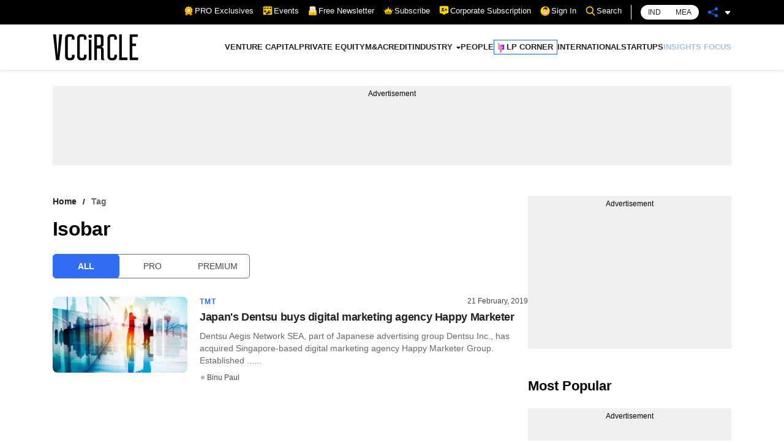

--- FILE ---
content_type: application/javascript; charset=utf-8
request_url: https://fundingchoicesmessages.google.com/f/AGSKWxUHeRquzyBoZJJNzKOJSQYo7z85-3JZbu2-i5ZMr3G22CZ37Ow3yhr-RBStFpb3b0CJM4CSjUoEaGj8NhIZ0Y18WTEfj0cEzj2BPgZHs0wjBEhPKdOuejUxi5mTjhfWiYdFa1446ZSnxfcFYhqd4B1hqcAfW-ACr_3vP44fLFv5Y6oEeCnNaDxNguiB/__728x90&/msn-1.js-728x90./ad468./adsoverlay_
body_size: -1283
content:
window['3b5f1320-073d-4725-afe5-18daa8e27a78'] = true;